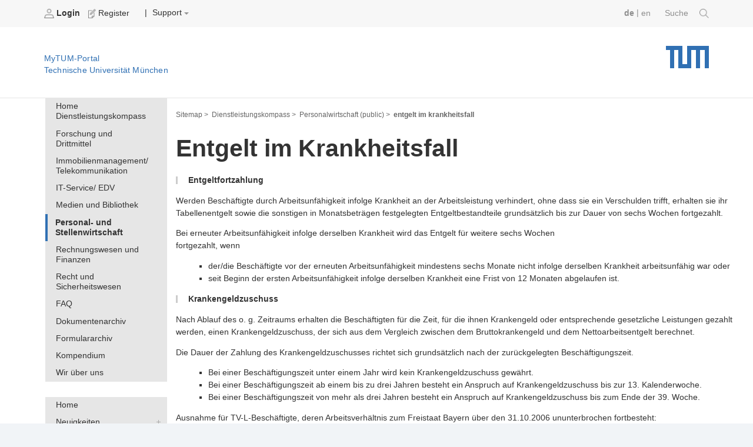

--- FILE ---
content_type: text/html;charset=utf-8
request_url: https://portal.mytum.de/kompass/personalwirtschaft_public/entgelt_im_krankheitsfall/
body_size: 38850
content:
<!DOCTYPE html PUBLIC "-//W3C//DTD XHTML 1.0 Transitional//EN" "http://www.w3.org/TR/xhtml1/DTD/xhtml1-transitional.dtd">         


        
    
<html xmlns="http://www.w3.org/1999/xhtml" xml:lang="de"
      lang="de">



<head>
                  
    <meta http-equiv="Content-Type"
          content="text/html;charset=utf-8" />
    <meta http-equiv="X-UA-Compatible" content="IE=edge" /> <!-- IE8 und IE9 Kompartibilitätsmodus deaktivieren -->
    <!--  from old main template, needs modifications: language ...  -->
    
    
        
        
        
        
        
    


    <title>TUM - entgelt im krankheitsfall</title>

    
                               
  <base href="https://portal.mytum.de/kompass/personalwirtschaft_public/entgelt_im_krankheitsfall/" />

    

    <meta content="Studierenden- und Mitarbeiterportal der Technische Universität München"
          name="description" />
    <meta content="entgelt im krankheitsfall, krankengeldzuschuss"
          name="keywords" />
    <meta content="2011-04-07 14:17:54"
          name="DC.date.created" />
    <meta content="2023-10-18 10:01:57"
          name="DC.date.modified" />
    <meta content="2011/04/07 - 2037/12/30"
          name="DC.date.valid_range" />

    <!-- style sheets for screen and print etc. -->
    <style type="text/css" media="screen"> @import url(https://portal.mytum.de/layout-tablet-landscape.css);</style>
    <style type="text/css"
           media="screen and (min-width:1025px)"> @import url(https://portal.mytum.de/layout.css);</style>
    <style type="text/css" media="print"> @import url(https://portal.mytum.de/print.css);</style>

	<link rel="apple-touch-icon-precomposed" sizes="57x57"
       href="https://portal.mytum.de/apple-touch-icon-57x57.png" />
	<link rel="apple-touch-icon-precomposed" sizes="114x114"
       href="https://portal.mytum.de/apple-touch-icon-114x114.png" />
	<link rel="apple-touch-icon-precomposed" sizes="72x72"
       href="https://portal.mytum.de/apple-touch-icon-72x72.png" />
	<link rel="apple-touch-icon-precomposed" sizes="144x144"
       href="https://portal.mytum.de/apple-touch-icon-144x144.png" />
	<link rel="apple-touch-icon-precomposed" sizes="60x60"
       href="https://portal.mytum.de/apple-touch-icon-60x60.png" />
	<link rel="apple-touch-icon-precomposed" sizes="120x120"
       href="https://portal.mytum.de/apple-touch-icon-120x120.png" />
	<link rel="apple-touch-icon-precomposed" sizes="76x76"
       href="https://portal.mytum.de/apple-touch-icon-76x76.png" />
	<link rel="apple-touch-icon-precomposed" sizes="152x152"
       href="https://portal.mytum.de/apple-touch-icon-152x152.png" />
	<link rel="icon" type="image/png"
       href="https://portal.mytum.de/favicon-48x48.png"
       sizes="48x48" />
	<link rel="icon" type="image/png"
       href="https://portal.mytum.de/favicon-64x64.png"
       sizes="64x64" />
	<link rel="icon" type="image/png"
       href="https://portal.mytum.de/favicon-32x32.png"
       sizes="32x32" />
	<link rel="icon" type="image/png"
       href="https://portal.mytum.de/favicon-16x16.png"
       sizes="16x16" />
    <link rel="shortcut icon"
          href="https://portal.mytum.de/favicon.ico"
          type="image/x-icon" />
    <link rel="home" href="https://portal.mytum.de"
          title="Front Page" />
    <link rel="search"
          href="https://portal.mytum.de/search_document_form"
          title="Search this site" />

    <!-- CSS SLOT -->
    
        
    
    <!-- HEAD SLOT -->
    
    <!-- JS Slot -->
    
        
   	<script type="text/javascript"
            src="https://portal.mytum.de/kompass/personalwirtschaft_public/entgelt_im_krankheitsfall/eit_editbutton.js"></script>
				

    
    <!-- Formtabs Slot -->
    
        
    
    <!-- Define dynamic server-side variables for javascripts in this one  -->
    <!--
    <script type="text/javascript" tal:attributes="src string:$portal_url/plone_javascript_variables.js"></script>
    <script type="text/javascript" tal:attributes="src string:$portal_url/plone_javascripts.js"></script>
    -->
    <!-- OK
    -->
    <script type="text/javascript"
            src="https://mytumjs.mytum.de/extjs/plone_javascript_variables.js"></script>
    <script type="text/javascript"
            src="https://mytumjs.mytum.de/extjs/plone_javascripts.js"></script>

    <!-- set varnish statistic headers -->
    

</head>

<body>
<a href="#hereistthecontent" id="takemetothecontent" class="access_aural">Direkt zum Inhalt springen</a>

<!-- display without decoration -->


<!-- display with decoration -->
<div id="visual-portal-wrapper">
    
 	<!-- <div class="stoerer">
 		<div class="stoerer_icn">
 			<img class="icn_info" src="icn-info.png" alt="" tal:attributes="src string:${portal_url}/icn-info.png"/>
 		</div>
		<div class="stoerer_text">
 			8.3.16: Wir haben das Design des MyTUM-Portals verändert - Review-Phase Noch nicht alle Gestaltungen sind optimiert, entschuldigen Sie bitte etwaige Unannehmlichkeiten. Wir sind 'im Hintergrund' mit den Nachbesserungen beschäftigt.
			Kontakt: <p><a href="mailto:corporatedesign@tum.de">corporatedesign@tum.de</a></p>
		</div>
 	</div>
 	-->
    <div id="portal-personaltools">
      
      
             
                <b>                   
	                <a href="https://portal.mytum.de/login_form">
	                    <img src="/login.png" alt="login.png"
                          height="16" border="0" />
	                    Login
	                </a>
                </b>
                
            
             
                
                <span>                   
	                <a href="https://portal.mytum.de/join_form">
	                    <img src="/join.png" alt="join.png"
                          height="16" border="0" />
	                    Register
	                </a>
                </span>
               
                &nbsp;&nbsp;&nbsp;|
                        
		
            
                
                    
    
 
                
            
            
                
                    
    
 
                
            
            
                
                    
    <div class="actions_submenu inline_block_fix ">
        <span class="actions_submenu_title">  
            <span>Support</span>
            <img src="https://portal.mytum.de/dropdown.png"
                 border="0" alt="subgroup" /> 
        </span>
        <ul>
            <li>
                <a id="Help"
                   href="https://portal.mytum.de/site_methods/getHelp">
                    <img src="https://portal.mytum.de/help.gif"
                         height="16" border="0"
                         alt="help.gif" />
                    Hilfe
                </a>
           </li>
            <li>
                <a id="Documentation"
                   href=" https://portal.mytum.de/documentation">
                    <img src="https://portal.mytum.de/documentation.gif"
                         height="16" border="0"
                         alt="documentation.gif" />
                    Documentation
                </a>
           </li>
        </ul>
    </div>
 
                
            
        
        
        <!--  old style for ungrouped -->
        
        
      

      

        
        <!-- language selector  We need to replace this later and set it by method -->
        <div id="search">
            <a href=" https://portal.mytum.de/suche/search_document_form">Suche 
				<img src="/search-icon.png" height="16" border="0" />
			</a>
        </div>      
        <div id="language_switch">
            

            <form name="chooser" method="post" action="">
                
                    
                         <a class="selected_language"
                            href="" tal-omit-tag="">de</a> 
                         
                         <span tal-omit-tag="">|</span>
                    
                    
                          
                         <a href="https://portal.mytum.de/kompass/personalwirtschaft_public/entgelt_im_krankheitsfall/document_view?set_language=en"
                            tal-omit-tag="">en</a>
                         
                    
                    
            </form>
        </div>

    </div>
      
    <div id="portal-top">
    
        <a href="https://portal.mytum.de"
           alt="Startseite MyTUM" title="Startseite MyTUM"><h5
    id="claim_de" class="claim">MyTUM-Portal <br />Technische Universität München</h5></a>
        <a href="https://portal.mytum.de" alt="Home MyTUM"
           title="Home MyTUM"></a>
    
        
       	
   	        <h1 style="">
        		<a href="http://www.tum.de" alt="Startseite tum.de" title="Startseite tum.de">Technische Universität München</a>
        	</h1>
       	
		           
    </div>
    


    <table id="layouttable">
        <tr>
            <!-- linker Portlet-Bereich Start -->
            <td id="portal-column-one">
                <!-- sticky portlets left-->
                <!-- standard portlets -->
                
                    <span>
                        

  

  

  
     <div class="portlet_no_box">
       
       <!--
<div tal:define="utool python:here.portal_url;">
<form id="search-box" action="/search_document_results" method="post">


  <input id="search-field" type="text" name="searchterm" size="25" value="" />
  <input type="hidden" name="doctype" value="doctype_common" />
  <input type="hidden" name="qsmode" value="yes" />

  <input id="search-button" type=submit i18n:domain="slc" i18n:attributes="value" value="Search" />   

</form>
  
<a id="advancedsearchlink" href="#" tal:attributes="href python:utool.getPortalObject().absolute_url()+'/search_document_form'">
     <span i18n:translate="action_advanced_search" i18n:domain="slc" tal:omit-tag="">Advanced Search</span>
</a>
</div>
-->
     </div>
  



                    </span>
                
                
                    <span>
                        

  

  

  
     <div class="portlet_no_box">
       
       <!--
<div class="portletBox" style="background-color: #ffffff; height: 27px; width: 14.3em;">     
&nbsp;
</div>
-->
     </div>
  



                    </span>
                
                
                    <span>
                        

  

  

  
     <div class="portlet_no_box">
       
       <div>

            
    <ul id="navigationlist" class="nav_depth01">
        <!--h3 id="navigationheading" class="access_aural">Navigation</h3-->
        
            
                
                     
                    
                         
        <li>
            <a href="https://portal.mytum.de/kompass/navigation/20164729104702_92904/navToTarget?tree-exp=ea29tcGFzcy9uYXZpZ2F0aW9uLzIwMTY0NzI5MTA0NzAyXzkyOTA0"
               target="">Home Dienstleistungskompass</a>
        </li>
    
                    
               
                

            
        
        
            
                
                     
                    
                         
        <li>
            <a href="https://portal.mytum.de/kompass/navigation/20050419150410_20120/navToTarget?tree-exp=ea29tcGFzcy9uYXZpZ2F0aW9uLzIwMDUwNDE5MTUwNDEwXzIwMTIw"
               target="">Forschung und Drittmittel</a>
        </li>
    
                    
               
                

            
        
        
            
                
                     
                    
                         
        <li>
            <a href="https://portal.mytum.de/kompass/navigation/20051422151430_8094/navToTarget?tree-exp=ea29tcGFzcy9uYXZpZ2F0aW9uLzIwMDUxNDIyMTUxNDMwXzgwOTQ="
               target="">Immobilienmanagement/ Telekommunikation</a>
        </li>
    
                    
               
                

            
        
        
            
                
                     
                    
                         
        <li>
            <a href="https://portal.mytum.de/kompass/navigation/20082023182010_75846/navToTarget?tree-exp=ea29tcGFzcy9uYXZpZ2F0aW9uLzIwMDgyMDIzMTgyMDEwXzc1ODQ2"
               target="">IT-Service/ EDV</a>
        </li>
    
                    
               
                

            
        
        
            
                
                     
                    
                         
        <li>
            <a href="https://portal.mytum.de/kompass/navigation/20051522151521_28001/navToTarget?tree-exp=ea29tcGFzcy9uYXZpZ2F0aW9uLzIwMDUxNTIyMTUxNTIxXzI4MDAx"
               target="">Medien und Bibliothek</a>
        </li>
    
                    
               
                

            
        
        
            
                
                     
                         
        <li>
            <b>
                <a href="https://portal.mytum.de/kompass/navigation/20050121160153_27217/navToTarget?tree-exp=ea29tcGFzcy9uYXZpZ2F0aW9uLzIwMDUwMTIxMTYwMTUzXzI3MjE3"
                   target="" class="selected">Personal- und Stellenwirtschaft </a>
            </b>
        </li>
    
                     
                    
               
                

            
        
        
            
                
                     
                    
                         
        <li>
            <a href="https://portal.mytum.de/kompass/navigation/20050422100436_73789/navToTarget?tree-exp=ea29tcGFzcy9uYXZpZ2F0aW9uLzIwMDUwNDIyMTAwNDM2XzczNzg5"
               target="">Rechnungswesen und Finanzen</a>
        </li>
    
                    
               
                

            
        
        
            
                
                     
                    
                         
        <li>
            <a href="https://portal.mytum.de/kompass/navigation/20051622151638_24461/navToTarget?tree-exp=ea29tcGFzcy9uYXZpZ2F0aW9uLzIwMDUxNjIyMTUxNjM4XzI0NDYx"
               target="">Recht und Sicherheitswesen</a>
        </li>
    
                    
               
                

            
        
        
            
                
                     
                    
                         
        <li>
            <a href="https://portal.mytum.de/kompass/navigation/20073031143002_88046/navToTarget?tree-exp=ea29tcGFzcy9uYXZpZ2F0aW9uLzIwMDczMDMxMTQzMDAyXzg4MDQ2"
               target="">FAQ</a>
        </li>
    
                    
               
                

            
        
        
            
                
                     
                    
                         
        <li>
            <a href="https://portal.mytum.de/kompass/navigation/20164329104332_68083/navToTarget?tree-exp=ea29tcGFzcy9uYXZpZ2F0aW9uLzIwMTY0MzI5MTA0MzMyXzY4MDgz"
               target="">Dokumentenarchiv</a>
        </li>
    
                    
               
                

            
        
        
            
                
                     
                    
                         
        <li>
            <a href="https://portal.mytum.de/kompass/navigation/20052028102051_53905/navToTarget?tree-exp=ea29tcGFzcy9uYXZpZ2F0aW9uLzIwMDUyMDI4MTAyMDUxXzUzOTA1"
               target="">Formulararchiv</a>
        </li>
    
                    
               
                

            
        
        
            
                
                     
                    
                         
        <li>
            <a href="https://portal.mytum.de/kompass/navigation/20052428102436_37789/navToTarget?tree-exp=ea29tcGFzcy9uYXZpZ2F0aW9uLzIwMDUyNDI4MTAyNDM2XzM3Nzg5"
               target="">Kompendium</a>
        </li>
    
                    
               
                

            
        
        
            
                
                     
                    
                         
        <li>
            <a href="https://portal.mytum.de/kompass/navigation/20051222151234_973/navToTarget?tree-exp=ea29tcGFzcy9uYXZpZ2F0aW9uLzIwMDUxMjIyMTUxMjM0Xzk3Mw=="
               target="">Wir über uns</a>
        </li>
    
                    
               
                

            
        
    </ul>


        </div>
       <div class="portletBox" style="background-color: #ffffff; height: 1.875em; width: 14.3em;">
       &nbsp;
       </div>
    

    <div>

            
    <ul id="navigationlist" class="nav_depth01">
        <!--h3 id="navigationheading" class="access_aural">Navigation</h3-->
        
            
                
                     
                    
                         
        <li>
            <a href="https://portal.mytum.de/navigation_new/20153630153615_48216/navToTarget?tree-exp=ebmF2aWdhdGlvbl9uZXcvMjAxNTM2MzAxNTM2MTVfNDgyMTY="
               target="">Home</a>
        </li>
    
                    
               
                

            
        
        
            
                
                
                     
                             <div>
                                 
        <li>
            <a class="collapsed"
               href="https://portal.mytum.de/navigation_new/20151927151940_2185/nullRedir?tree-exp=ebmF2aWdhdGlvbl9uZXcvMjAxNTE5MjcxNTE5NDBfMjE4NQ==">Neuigkeiten</a>
            <a href="https://portal.mytum.de/navigation_new/20151927151940_2185/navToTarget?tree-exp=ebmF2aWdhdGlvbl9uZXcvMjAxNTE5MjcxNTE5NDBfMjE4NQ=="
               target="">Neuigkeiten</a>
        </li>
    
                             </div>
                     
                     
               

            
        
        
            
                
                
                     
                             <div>
                                 
        <li>
            <a class="collapsed"
               href="https://portal.mytum.de/navigation_new/20150930110927_74999/nullRedir?tree-exp=ebmF2aWdhdGlvbl9uZXcvMjAxNTA5MzAxMTA5MjdfNzQ5OTk=">Kalender</a>
            <a href="https://portal.mytum.de/navigation_new/20150930110927_74999/navToTarget?tree-exp=ebmF2aWdhdGlvbl9uZXcvMjAxNTA5MzAxMTA5MjdfNzQ5OTk="
               target="">Kalender</a>
        </li>
    
                             </div>
                     
                     
               

            
        
        
            
                
                
                     
                             <div>
                                 
        <li>
            <a class="collapsed"
               href="https://portal.mytum.de/navigation_new/20153630153615_48215/nullRedir?tree-exp=ebmF2aWdhdGlvbl9uZXcvMjAxNTM2MzAxNTM2MTVfNDgyMTU=">Wichtige Dokumente &amp; Verwaltungsinfos</a>
            <a href="https://portal.mytum.de/navigation_new/20153630153615_48215/navToTarget?tree-exp=ebmF2aWdhdGlvbl9uZXcvMjAxNTM2MzAxNTM2MTVfNDgyMTU="
               target="">Wichtige Dokumente &amp; Verwaltungsinfos</a>
        </li>
    
                             </div>
                     
                     
               

            
        
        
            
                
                
                     
                             <div>
                                 
        <li>
            <a class="collapsed"
               href="https://portal.mytum.de/navigation_new/20151003111014_11799/nullRedir?tree-exp=ebmF2aWdhdGlvbl9uZXcvMjAxNTEwMDMxMTEwMTRfMTE3OTk=">Jobs/Stellenangebote</a>
            <a href="https://portal.mytum.de/navigation_new/20151003111014_11799/navToTarget?tree-exp=ebmF2aWdhdGlvbl9uZXcvMjAxNTEwMDMxMTEwMTRfMTE3OTk="
               target="">Jobs/Stellenangebote</a>
        </li>
    
                             </div>
                     
                     
               

            
        
        
            
                
                
                     
                             <div>
                                 
        <li>
            <a class="collapsed"
               href="https://portal.mytum.de/navigation_new/20153530143546_72569/nullRedir?tree-exp=ebmF2aWdhdGlvbl9uZXcvMjAxNTM1MzAxNDM1NDZfNzI1Njk=">Online-Services &amp; Logins</a>
            <a href="https://portal.mytum.de/navigation_new/20153530143546_72569/navToTarget?tree-exp=ebmF2aWdhdGlvbl9uZXcvMjAxNTM1MzAxNDM1NDZfNzI1Njk="
               target="">Online-Services &amp; Logins</a>
        </li>
    
                             </div>
                     
                     
               

            
        
        
            
                
                
                     
                             <div>
                                 
        <li>
            <a class="collapsed"
               href="https://portal.mytum.de/navigation_new/20152130142116_49321/nullRedir?tree-exp=ebmF2aWdhdGlvbl9uZXcvMjAxNTIxMzAxNDIxMTZfNDkzMjE=">Schwarzes Brett</a>
            <a href="https://portal.mytum.de/navigation_new/20152130142116_49321/navToTarget?tree-exp=ebmF2aWdhdGlvbl9uZXcvMjAxNTIxMzAxNDIxMTZfNDkzMjE="
               target="">Schwarzes Brett</a>
        </li>
    
                             </div>
                     
                     
               

            
        
        
            
                
                
                     
                             <div>
                                 
        <li>
            <a class="collapsed"
               href="https://portal.mytum.de/navigation_new/20151025171012_37592/nullRedir?tree-exp=ebmF2aWdhdGlvbl9uZXcvMjAxNTEwMjUxNzEwMTJfMzc1OTI=">Kontakt &amp; Hilfe</a>
            <a href="https://portal.mytum.de/navigation_new/20151025171012_37592/navToTarget?tree-exp=ebmF2aWdhdGlvbl9uZXcvMjAxNTEwMjUxNzEwMTJfMzc1OTI="
               target="">Kontakt &amp; Hilfe</a>
        </li>
    
                             </div>
                     
                     
               

            
        
    </ul>


    </div>
     </div>
  



                    </span>
                
                
                    <span>
                        
                    </span>
                
                
                    <span>
                        
                    </span>
                
            </td>
            <!-- linker Portlet-Bereich Ende -->
           
            <!-- Inhalts-Bereich Start -->
            <td id="portal-column-content">
                <div class="contentBox" id="content">

                <!-- Breadcrumbs aus Unter-Template -->    
                <div id="portal-breadcrumbs">

    <a href="/navigation_view">Sitemap ></a>

    <!--end set group -->
    
        
        	
	            <a class="breadcrumb_link"
                href="https://portal.mytum.de/kompass">Dienstleistungskompass &gt;</a>
	                    	
        	
        
    
    
        
        	
	            <a class="breadcrumb_link"
                href="https://portal.mytum.de/kompass/personalwirtschaft_public">Personalwirtschaft (public) &gt;</a>
	                    	
        	
        
    
    
        
        	
	            
	            <span id="last_breadcrumb_link">entgelt im krankheitsfall</span>        	
        	
        
    
    
    

    


</div>
                                  
                <!-- slot for content navigation -->
                
                                                                                 
                <!-- actions -->
                

                <!-- Eigentlicher Inhalt: Start -->
                <div class="document">

                    <!-- portal message -->
                    
                        
                     

                    <a id="hereistthecontent" name="hereistthecontent"></a>
                
                    <!-- THE CONTENT -->
                    <div id="maincontentwrapper">
                                                                                 

 
                                                                                                                                  
                                                                                                                              
                                                                                                                                  
   
	<div class="documentBody">                                                                                                    
                                                                   
                                                                                                                                  
                                                              
                                                                                                                                  
         <h1>Entgelt im Krankheitsfall </h1>
<h4>Entgeltfortzahlung</h4>
<p>Werden Beschäftigte durch Arbeitsunfähigkeit infolge Krankheit an der Arbeitsleistung verhindert, ohne dass sie ein Verschulden trifft, erhalten sie ihr Tabellenentgelt sowie die sonstigen in Monatsbeträgen festgelegten Entgeltbestandteile grundsätzlich bis zur Dauer von sechs Wochen fortgezahlt.</p>
<p>Bei erneuter Arbeitsunfähigkeit infolge derselben Krankheit wird das Entgelt für weitere sechs Wochen <br>fortgezahlt, wenn</p>
<ul><li>der/die Beschäftigte vor der erneuten Arbeitsunfähigkeit mindestens sechs Monate nicht infolge derselben Krankheit arbeitsunfähig war oder</li><li>seit Beginn der ersten Arbeitsunfähigkeit infolge derselben Krankheit eine Frist von 12 Monaten abgelaufen ist. </li></ul>
<h4>Krankengeldzuschuss</h4>
<p>Nach Ablauf des o. g. Zeitraums erhalten die Beschäftigten für die Zeit, für die ihnen Krankengeld oder entsprechende gesetzliche Leistungen gezahlt werden, einen Krankengeldzuschuss, der sich aus dem Vergleich zwischen dem Bruttokrankengeld und dem Nettoarbeitsentgelt berechnet.</p>
<p>Die Dauer der Zahlung des Krankengeldzuschusses richtet sich grundsätzlich nach der zurückgelegten Beschäftigungszeit.</p>
<ul><li>Bei einer Beschäftigungszeit unter einem Jahr wird kein Krankengeldzuschuss gewährt.</li><li>Bei einer Beschäftigungszeit ab einem bis zu drei Jahren besteht ein Anspruch auf Krankengeldzuschuss bis zur 13. Kalenderwoche.</li><li>Bei einer Beschäftigungszeit von mehr als drei Jahren besteht ein Anspruch auf Krankengeldzuschuss bis zum Ende der 39. Woche.</li></ul>
<p>Ausnahme für TV-L-Beschäftigte, deren Arbeitsverhältnis zum Freistaat Bayern über den 31.10.2006 ununterbrochen fortbesteht:</p><p>Übergangsregelung des § 71 BAT i. V. m. § 13 TVÜ-Länder<br></p><ul></ul>
<h4>Zuständigkeit und Verfahren</h4>
<p>Für die Entgeltfortzahlung sowie für die Berechnung des Krankengeldzuschusses ist ausschließlich das Landesamt für Finanzen, Bezügestelle Arbeitnehmer, zuständig. </p>
<p>Während die sechswöchige Lohnfortzahlung durch die Bezügestelle automatisch in Gang gesetzt wird, <b>bedarf die Gewährung des Krankengeldzuschusses der Mitwirkung durch den/die Beschäftigten</b>. Diese Leistung des Arbeitgebers wird nur auf Antrag unter Vorlage einer Bescheinigung der Krankenkasse über das Brutto- und Nettokrankengeld von der Bezügestelle berechnet und ausgezahlt. </p>
<p>Ihre Anfragen zu dieser Thematik richten Sie bitte direkt an den/die für Sie <a href="../../../archiv/komp_personal/Archive_Folder.2004-06-16.7827861921/20061130_093126/index_html" target="_blank"></a><a href="../../../archiv/komp_personal/Archive_Folder.2004-06-16.7827861921/20061130_093126/index_html" target="_blank">zuständige/n Sachbearbeiter/in der Bezügestelle Arbeitnehmer</a>.</p>
<p>Bitte beachten Sie auch die Informationen der Versorgungsanstalt des Bundes und der Länder&nbsp;im&nbsp;<span class="link-https"><span class="link-https"><span class="link-https"><span class="link-https"><span class="link-https"><a href="https://www.vbl.de/documents/20142/100552/VBLspezial%2002%20%C3%84nderungen%20Arbeitsverh%C3%A4ltnis.pdf/05d578aa-bacd-d455-9b0a-4c81aea30a30?version=1.6&amp;t=1692948776966&amp;download=true" target="_blank">Informationsblatt der VBL "Änderungen im Beschäftigungsverhältnis"</a></span></span></span></span>.</span></p>                                                                          
                                                                                                                                  
                                                                                                                            
                                                                                                                                  
      <p class="info">contact:                          
      	ZA 2 - Personal                                                                                       
      </p>                                                                                                                        
                                                                                                                                  
    </div>                                                                                                                        
                                                                                                                                  
    <!--span tal:replace="structure request"/-->                                                                                  
<script type="text/javascript">
<!--
	callfasteditbutton();
-->
</script> 


                    <!-- workflow actions -->
                    
                         
                    <!-- document actions, can be modified by template -->
                    <div class="documentActions">
                        <div style="float: right;!important;">
                        
                    
	                       
	
	                    
	                    
	                    
	                        <a id="printid" href="javascript:this.print();">
	                            <img src="/print_icon.gif" border="0" height="16" />
	                             Drucken
	                        </a>
	                    
                            <script type="text/javascript" src="https://mytumjs.mytum.de/extjs/main_template.js"></script>
	
	                    
                    	</div>
                    </div>
                    </div>
                </div>                   
                <!-- threads at bottom -->
                <span>
    


</span>
            
                
                    <span>
    
    <!--metal:block tal:condition="isDiscussionAllowed"> 
      <tal tal:define="global discussion python:here.portal_discussion.getDiscussionFor(here)" />
    </metal:block-->

    

    
      <tal />
    

    
                    

        

    

</span>
                
                
                </div> 
            </td>
            <!-- Inhalts-Bereich Ende -->

            <!-- rechter Portlet-Bereich Start -->
            
           <!-- rechter Portlet-Bereich Ende -->
            
        </tr>
    </table>
    
    
    
    <!--  Globaler navigations Footer (fix) -->
    <div id="globalnavfooter">
    	<div class="headfooter">
    		
    			Finden Sie weitere Themen auf der zentralen Webseite der Technischen Universität München: www.tum.de
    		
    		    		
    	</div>
        <div class="navi"><ul class="level_1"><li class="first"><span class="pagetitle"><a href="https://www.tum.de/aktuelles">
		
				Aktuelles
			
	</a></span><ul class="level_2"><li><a href="https://www.tum.de/aktuelles/alle-meldungen">
		
				Alle Meldungen
			
	</a></li><li><a href="https://www.tum.de/aktuelles/veranstaltungen">
		
				Veranstaltungen
			
	</a></li><li><a href="https://www.tum.de/aktuelles/magazin">
		
				Magazin
			
	</a></li><li><a href="https://www.tum.de/aktuelles/podcasts">
		
				Podcasts
			
	</a></li><li><a href="https://www.tum.de/aktuelles/serien">
		
				Serien
			
	</a></li></ul></li></ul><ul class="level_1"><li class=""><span class="pagetitle"><a href="https://www.tum.de/studium">
		
				Studium
			
	</a></span><ul class="level_2"><li><a href="https://www.tum.de/studium/studienangebot">
		
				Studienangebot
			
	</a></li><li><a href="https://www.tum.de/studium/von-der-schule-zur-universitaet">
		
				Von der Schule zur Universität
			
	</a></li><li><a href="https://www.tum.de/studium/bewerbung">
		
				Bewerbung & Einschreibung
			
	</a></li><li><a href="https://www.tum.de/studium/im-studium">
		
				Im Studium
			
	</a></li><li><a href="https://www.tum.de/studium/studienabschluss">
		
				Studienabschluss
			
	</a></li><li><a href="https://www.tum.de/studium/internationale-studierende">
		
				Internationale Studierende
			
	</a></li><li><a href="https://www.tum.de/studium/hilfe-und-beratung">
		
				Hilfe & Beratung
			
	</a></li><li><a href="https://www.tum.de/studium/studienfinanzierung">
		
				Studienfinanzierung
			
	</a></li><li><a href="https://www.tum.de/studium/lehre">
		
				Lehre & Qualitätsmanagement
			
	</a></li><li><a href="https://www.tum.de/studium/hilfe-und-beratung/hilfe-im-studium/studieninformation">
		
				Kontakt
			
	</a></li></ul></li></ul><ul class="level_1"><li class=""><span class="pagetitle"><a href="https://www.tum.de/lebenslanges-lernen">
		
				Lebenslanges Lernen
			
	</a></span><ul class="level_2"><li><a href="https://www.tum.de/lebenslanges-lernen/angebote-der-executive-and-professional-education">
		
				Executive and Professional Education
			
	</a></li><li><a href="https://www.tum.de/lebenslanges-lernen/angebote-mitarbeitende">
		
				Angebote für unsere Mitarbeitenden
			
	</a></li><li><a href="https://www.tum.de/lebenslanges-lernen/studierende">
		
				Angebote für unsere Studierenden
			
	</a></li><li><a href="https://www.tum.de/lebenslanges-lernen/innovation-in-lehre-und-weiterbildung">
		
				Innovation in Lehre und Weiterbildung
			
	</a></li><li><a href="https://www.tum.de/lebenslanges-lernen/publikationen-und-medienbeitraege">
		
				Publikationen und Medienbeiträge
			
	</a></li><li><a href="https://www.tum.de/lebenslanges-lernen/kontakt">
		
				Kontakt
			
	</a></li></ul></li></ul><ul class="level_1"><li class=""><span class="pagetitle"><a href="https://www.tum.de/forschung">
		
				Forschung
			
	</a></span><ul class="level_2"><li><a href="https://www.tum.de/forschung/exzellenzcluster">
		
				Exzellenzcluster
			
	</a></li><li><a href="https://www.tum.de/forschung/schools-forschungszentren">
		
				Schools und Forschungszentren
			
	</a></li><li><a href="https://www.tum.de/forschung/forschungsziele">
		
				Forschungsziele
			
	</a></li><li><a href="https://www.tum.de/forschung/projekte">
		
				Projekte
			
	</a></li><li><a href="https://www.tum.de/forschung/forschung-mit-tieren">
		
				Forschung mit Tieren
			
	</a></li><li><a href="https://www.tum.de/forschung/unsere-partner">
		
				Unsere Partner
			
	</a></li><li><a href="https://www.tum.de/forschung/service-fuer-forschende">
		
				Service für Forschende
			
	</a></li></ul></li></ul><ul class="level_1"><li class=""><span class="pagetitle"><a href="https://www.tum.de/innovation">
		
				Innovation
			
	</a></span><ul class="level_2"><li><a href="https://www.tum.de/innovation/entrepreneurship">
		
				Entrepreneurship
			
	</a></li><li><a href="https://www.tum.de/innovation/wirtschaftskooperationen">
		
				Wirtschaftskooperationen
			
	</a></li><li><a href="https://www.tum.de/innovation/oekosystem-muenchen">
		
				Ökosystem München
			
	</a></li><li><a href="https://www.tum.de/innovation/patente-und-lizenzen">
		
				Patente und Lizenzen
			
	</a></li></ul></li></ul><ul class="level_1"><li class=""><span class="pagetitle"><a href="https://www.tum.de/community">
		
				Community
			
	</a></span><ul class="level_2"><li><a href="https://www.tum.de/community/onboarding">
		
				Onboarding
			
	</a></li><li><a href="https://www.tum.de/community/campusleben">
		
				Campusleben
			
	</a></li><li><a href="https://www.tum.de/community/public-engagement">
		
				Public Engagement
			
	</a></li><li><a href="https://www.tum.de/community/globales-netzwerk">
		
				Globales Netzwerk
			
	</a></li><li><a href="https://www.community.tum.de/alumni/" target="_blank" rel="noreferrer">
		
				Alumni
			
	</a></li><li><a href="https://www.emeriti-of-excellence.tum.de/eoe/startseite/" target="_blank" rel="noreferrer">
		
				Senior Excellence Faculty
			
	</a></li><li><a href="https://www.tum.de/community/spenden-und-foerdern">
		
				Spenden und Fördern
			
	</a></li></ul></li></ul><ul class="level_1"><li class=""><span class="pagetitle"><a href="https://www.tum.de/ueber-die-tum">
		
				Über die TUM
			
	</a></span><ul class="level_2"><li><a href="https://www.tum.de/ueber-die-tum/exzellenzuniversitaet">
		
				Exzellenzuniversität
			
	</a></li><li><a href="https://www.tum.de/ueber-die-tum/ziele-und-werte">
		
				Ziele und Werte
			
	</a></li><li><a href="https://www.tum.de/ueber-die-tum/daten-und-fakten">
		
				Daten und Fakten
			
	</a></li><li><a href="https://www.tum.de/ueber-die-tum/organisation">
		
				Organisation
			
	</a></li><li><a href="https://www.tum.de/ueber-die-tum/standorte">
		
				Standorte
			
	</a></li><li><a href="https://www.tum.de/ueber-die-tum/karriere-und-jobs">
		
				Karriere und Jobs
			
	</a></li><li><a href="https://www.tum.de/ueber-die-tum/fan-der-tum">
		
				Fan der TUM?
			
	</a></li><li><a href="https://www.tum.de/ueber-die-tum/kontakt-und-anfahrt">
		
				Kontakt und Anfahrt
			
	</a></li><li><a href="https://www.tum.de/ueber-die-tum/notfall">
		
				Notfall
			
	</a></li></ul></li></ul><div style="clear: both;"></div></div>



        
    </div>

    <div id="footer">
    	<span class="footer_left">
			<b><a href="http://www.tum.de/die-tum/arbeiten-an-der-tum/stellenangebote/">Jobs</a></b>
			<b><a href="http://www.tum.de/die-tum/kontakt-und-anfahrt/feedback/">Feedback</a></b>
			<b><a href="http://www.tum.de/presse/">Presse</a></b>
			<b><a href="/wos/Datenschutzerklaerung">Datenschutz</a></b>
			<b><a href="/impressum">Impressum</a></b>
			<b><a href="/barrierefreiheit">Barrierefreiheit</a></b>
			<!-- <b><a href=".">About</a></b> -->
		</span>

        <span class="footer_right">
        <a href="https://www.facebook.com/TU.Muenchen"><img src="./icn-facebook.png" /></a>
        <a href="https://twitter.com/TU_Muenchen"><img src="./icn-twitter.png" /></a>
        <a href="http://www.youtube.com/TUMuenchen1"><img src="./icn-youtube.png" /></a></span>
    </div>


    
</div>

</body>
</html>
                                                                                                                           
